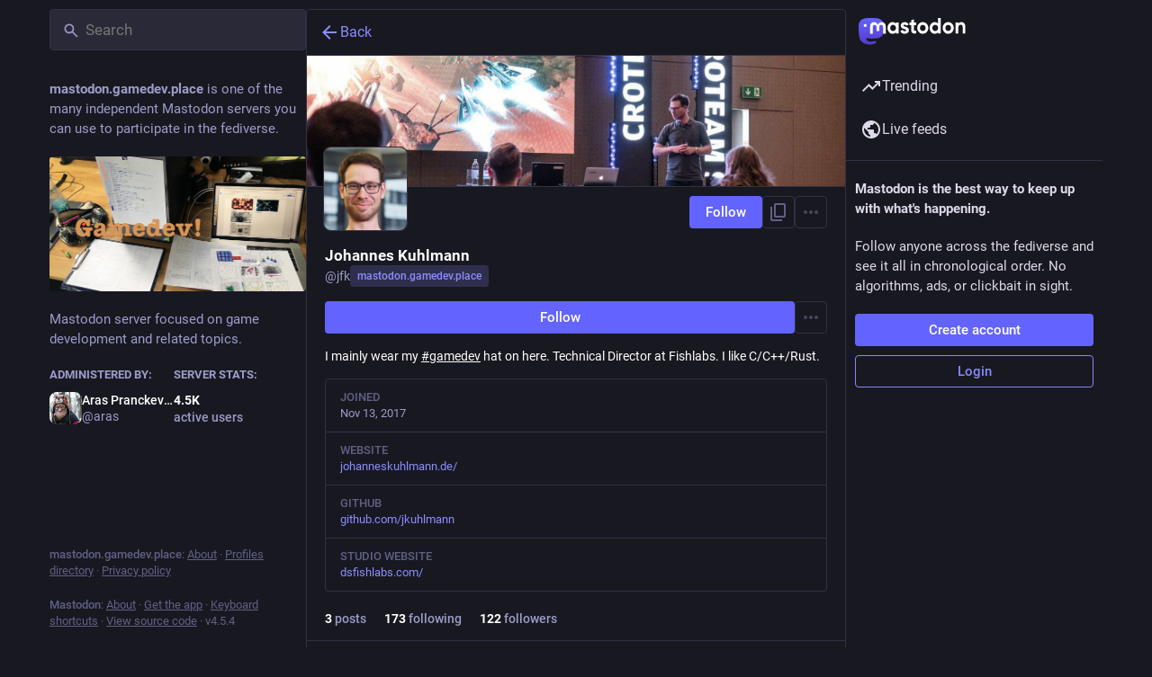

--- FILE ---
content_type: text/javascript
request_url: https://mastodon.gamedev.place/packs/load_more-DAey8Z2-.js
body_size: 376
content:
import{j as e}from"./client-By3tlFYA.js";import"./index-TEHZzOO_.js";import{L as a}from"./useSelectableClick-DmQ3tBVr.js";import{M as i}from"./message-CVkQtbZv.js";const p=({onClick:s,disabled:r,visible:o=!0,loading:t=!1})=>e.jsx("button",{type:"button",className:"load-more",disabled:r||t||!o,style:{visibility:o?"visible":"hidden"},onClick:s,children:t?e.jsx(a,{}):e.jsx(i,{id:"status.load_more",defaultMessage:"Load more"})});export{p as L};
//# sourceMappingURL=load_more-DAey8Z2-.js.map
